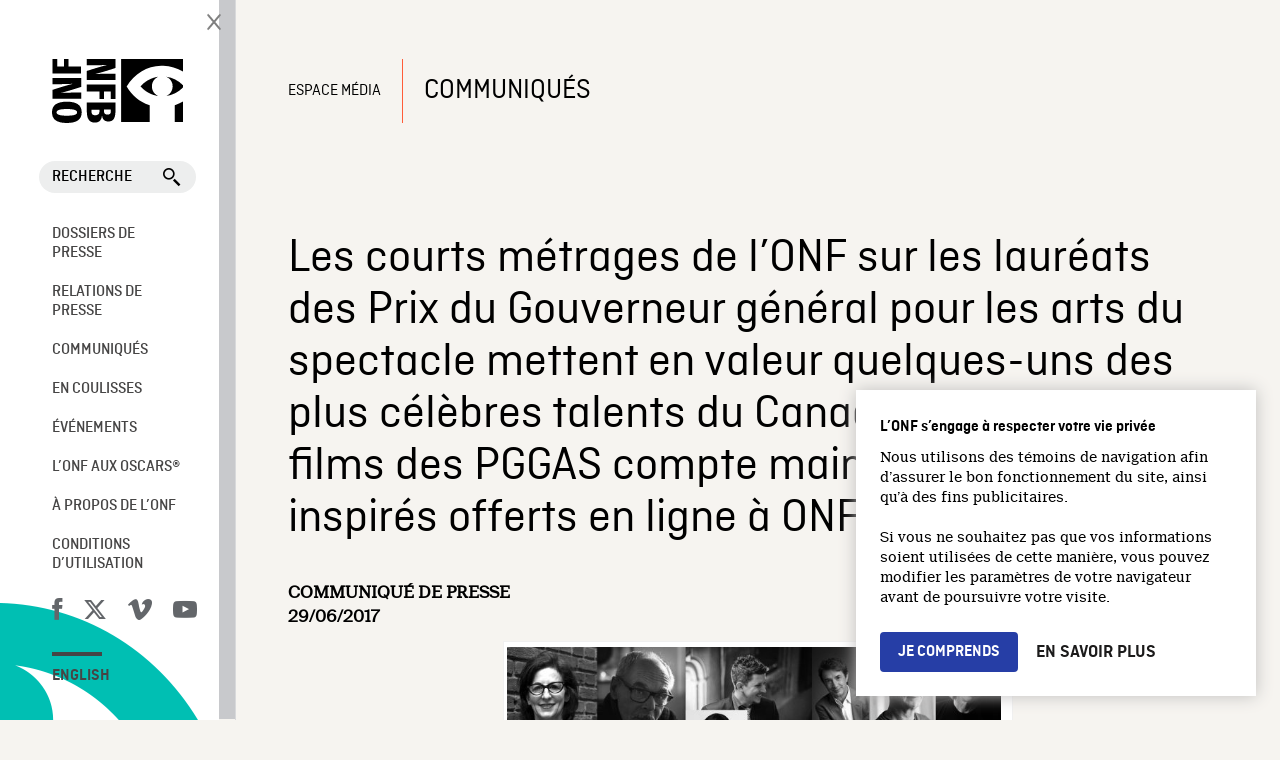

--- FILE ---
content_type: text/html; charset=UTF-8
request_url: https://espacemedia.onf.ca/comm/les-courts-metrages-de-lonf-sur-les-laureats-des-prix-du-gouverneur-general-pour-les-arts-du-spectacle-mettent-en-valeur-quelques-uns-des-plus-celebres-talents-du-canada-la-collection-de-fil/
body_size: 15905
content:
<!doctype html>
<html lang="fr-FR" class="no-js">
	<head>
		<meta charset="UTF-8">
		<title>Les courts métrages de l’ONF sur les lauréats des Prix du Gouverneur général pour les arts du spectacle mettent en valeur quelques-uns des plus célèbres talents du Canada. La collection de films des PGGAS compte maintenant 76 portraits inspirés offerts en ligne à ONF.ca. - Espace Média : Espace Média</title>

		<link href="//www.google-analytics.com" rel="dns-prefetch">
		
		<link rel="shortcut icon" type="image/ico" href="https://media1.onf.ca/medias/favicon.ico" />
		<link rel="apple-touch-icon" type="image/ico" href="https://media1.nfb.ca/medias/nfb_tube/uploaded_images/2014/apple-touch-icon.png" />
		<link rel="apple-touch-icon" type="image/ico" size="76x76" href="https://media1.nfb.ca/medias/nfb_tube/uploaded_images/2014/apple-touch-icon-76x76.png" />
		<link rel="apple-touch-icon" type="image/ico" size="120x120" href="https://media1.nfb.ca/medias/nfb_tube/uploaded_images/2014/apple-touch-icon-120X120.png" />
		<link rel="apple-touch-icon" type="image/ico" size="152x152" href="https://media1.nfb.ca/medias/nfb_tube/uploaded_images/2014/apple-touch-icon-152x152.png" />
		
		<link href='https://fonts.googleapis.com/css?family=Open+Sans:400,300,600,700' rel='stylesheet' type='text/css'>
		<link rel="stylesheet" href="https://maxcdn.bootstrapcdn.com/font-awesome/4.4.0/css/font-awesome.min.css">
		
		<link href="https://fonts.googleapis.com/icon?family=Material+Icons" rel="stylesheet">
		
	  
		<script src="https://espacemedia.onf.ca/wp-content/themes/th-media-fr/js/custom/public/layout/openOrCloseNav.js"></script> 
		
		
		

		

		
		

		<meta http-equiv="X-UA-Compatible" content="IE=edge,chrome=1">
		
		<meta name="viewport" content="width=device-width" />		
		<meta name="description" content="">
		

		    <script>
      window.dataLayer = window.dataLayer || [];
      window.dataLayer.push({
      'measurement_id' : 'G-9Q9NC5M0HQ'      });
    </script>
 
<!-- Google Tag Manager -->
    <script>
      (function(w,d,s,l,i){w[l]=w[l]||[];w[l].push({'gtm.start':
      new Date().getTime(),event:'gtm.js'});var f=d.getElementsByTagName(s)[0],
      j=d.createElement(s),dl=l!='dataLayer'?'&l='+l:'';j.async=true;j.src=
      'https://www.googletagmanager.com/gtm.js?id='+i+dl;f.parentNode.insertBefore(j,f);
      })(window,document,'script','dataLayer','GTM-KZB93BQ');
    </script>
    <!-- End Google Tag Manager -->
   
    <!-- Google Tag Manager -->
    <script>(function(w,d,s,l,i){w[l]=w[l]||[];w[l].push({'gtm.start':
    new Date().getTime(),event:'gtm.js'});var f=d.getElementsByTagName(s)[0],
    j=d.createElement(s),dl=l!='dataLayer'?'&l='+l:'';j.async=true;j.src=
    'https://www.googletagmanager.com/gtm.js?id='+i+dl;f.parentNode.insertBefore(j,f);
    })(window,document,'script','dataLayer','GTM-NLQ6TKD');
    </script>
    <!-- End Google Tag Manager -->
		
		

		<meta name='robots' content='index, follow, max-image-preview:large, max-snippet:-1, max-video-preview:-1' />
	<style>img:is([sizes="auto" i], [sizes^="auto," i]) { contain-intrinsic-size: 3000px 1500px }</style>
	
<!-- Google Tag Manager for WordPress by gtm4wp.com -->
<script data-cfasync="false" data-pagespeed-no-defer>
	var gtm4wp_datalayer_name = "dataLayer";
	var dataLayer = dataLayer || [];
</script>
<!-- End Google Tag Manager for WordPress by gtm4wp.com -->
	<!-- This site is optimized with the Yoast SEO plugin v26.3 - https://yoast.com/wordpress/plugins/seo/ -->
	<link rel="canonical" href="https://espacemedia.onf.ca/comm/les-courts-metrages-de-lonf-sur-les-laureats-des-prix-du-gouverneur-general-pour-les-arts-du-spectacle-mettent-en-valeur-quelques-uns-des-plus-celebres-talents-du-canada-la-collection-de-fil/" />
	<meta property="og:locale" content="fr_FR" />
	<meta property="og:type" content="article" />
	<meta property="og:title" content="Les courts métrages de l’ONF sur les lauréats des Prix du Gouverneur général pour les arts du spectacle mettent en valeur quelques-uns des plus célèbres talents du Canada. La collection de films des PGGAS compte maintenant 76 portraits inspirés offerts en ligne à ONF.ca. - Espace Média" />
	<meta property="og:description" content="Dès le 29 juin, ONF.ca présentera sept nouveaux courts métrages de l’Office national du film du Canada célébrant les réalisations de légendes canadiennes des arts de la scène alors que les lauréats de cette année seront honorés au Gala des Prix du Gouverneur général pour les arts du spectacle, à Ottawa." />
	<meta property="og:url" content="https://espacemedia.onf.ca/comm/les-courts-metrages-de-lonf-sur-les-laureats-des-prix-du-gouverneur-general-pour-les-arts-du-spectacle-mettent-en-valeur-quelques-uns-des-plus-celebres-talents-du-canada-la-collection-de-fil/" />
	<meta property="og:site_name" content="Espace Média" />
	<meta property="article:modified_time" content="2017-07-10T15:37:20+00:00" />
	<meta property="og:image" content="http://espacemedia.onf.ca/wp-content/uploads/Photo-NFB-Facebook-Page-Social-Media-NFB-700x312.jpg" />
	<meta name="twitter:card" content="summary_large_image" />
	<meta name="twitter:label1" content="Durée de lecture estimée" />
	<meta name="twitter:data1" content="4 minutes" />
	<script type="application/ld+json" class="yoast-schema-graph">{"@context":"https://schema.org","@graph":[{"@type":"WebPage","@id":"https://espacemedia.onf.ca/comm/les-courts-metrages-de-lonf-sur-les-laureats-des-prix-du-gouverneur-general-pour-les-arts-du-spectacle-mettent-en-valeur-quelques-uns-des-plus-celebres-talents-du-canada-la-collection-de-fil/","url":"https://espacemedia.onf.ca/comm/les-courts-metrages-de-lonf-sur-les-laureats-des-prix-du-gouverneur-general-pour-les-arts-du-spectacle-mettent-en-valeur-quelques-uns-des-plus-celebres-talents-du-canada-la-collection-de-fil/","name":"Les courts métrages de l’ONF sur les lauréats des Prix du Gouverneur général pour les arts du spectacle mettent en valeur quelques-uns des plus célèbres talents du Canada. La collection de films des PGGAS compte maintenant 76 portraits inspirés offerts en ligne à ONF.ca. - Espace Média","isPartOf":{"@id":"https://espacemedia.onf.ca/#website"},"primaryImageOfPage":{"@id":"https://espacemedia.onf.ca/comm/les-courts-metrages-de-lonf-sur-les-laureats-des-prix-du-gouverneur-general-pour-les-arts-du-spectacle-mettent-en-valeur-quelques-uns-des-plus-celebres-talents-du-canada-la-collection-de-fil/#primaryimage"},"image":{"@id":"https://espacemedia.onf.ca/comm/les-courts-metrages-de-lonf-sur-les-laureats-des-prix-du-gouverneur-general-pour-les-arts-du-spectacle-mettent-en-valeur-quelques-uns-des-plus-celebres-talents-du-canada-la-collection-de-fil/#primaryimage"},"thumbnailUrl":"http://espacemedia.onf.ca/wp-content/uploads/Photo-NFB-Facebook-Page-Social-Media-NFB-700x312.jpg","datePublished":"2017-06-29T15:16:44+00:00","dateModified":"2017-07-10T15:37:20+00:00","breadcrumb":{"@id":"https://espacemedia.onf.ca/comm/les-courts-metrages-de-lonf-sur-les-laureats-des-prix-du-gouverneur-general-pour-les-arts-du-spectacle-mettent-en-valeur-quelques-uns-des-plus-celebres-talents-du-canada-la-collection-de-fil/#breadcrumb"},"inLanguage":"fr-FR","potentialAction":[{"@type":"ReadAction","target":["https://espacemedia.onf.ca/comm/les-courts-metrages-de-lonf-sur-les-laureats-des-prix-du-gouverneur-general-pour-les-arts-du-spectacle-mettent-en-valeur-quelques-uns-des-plus-celebres-talents-du-canada-la-collection-de-fil/"]}]},{"@type":"ImageObject","inLanguage":"fr-FR","@id":"https://espacemedia.onf.ca/comm/les-courts-metrages-de-lonf-sur-les-laureats-des-prix-du-gouverneur-general-pour-les-arts-du-spectacle-mettent-en-valeur-quelques-uns-des-plus-celebres-talents-du-canada-la-collection-de-fil/#primaryimage","url":"https://espacemedia.onf.ca/wp-content/uploads/Photo-NFB-Facebook-Page-Social-Media-NFB.jpg","contentUrl":"https://espacemedia.onf.ca/wp-content/uploads/Photo-NFB-Facebook-Page-Social-Media-NFB.jpg","width":1168,"height":521},{"@type":"BreadcrumbList","@id":"https://espacemedia.onf.ca/comm/les-courts-metrages-de-lonf-sur-les-laureats-des-prix-du-gouverneur-general-pour-les-arts-du-spectacle-mettent-en-valeur-quelques-uns-des-plus-celebres-talents-du-canada-la-collection-de-fil/#breadcrumb","itemListElement":[{"@type":"ListItem","position":1,"name":"Home","item":"https://espacemedia.onf.ca/"},{"@type":"ListItem","position":2,"name":"Communiqués","item":"https://espacemedia.onf.ca/comm/"},{"@type":"ListItem","position":3,"name":"Les courts métrages de l’ONF sur les lauréats des Prix du Gouverneur général pour les arts du spectacle mettent en valeur quelques-uns des plus célèbres talents du Canada. La collection de films des PGGAS compte maintenant 76 portraits inspirés offerts en ligne à ONF.ca."}]},{"@type":"WebSite","@id":"https://espacemedia.onf.ca/#website","url":"https://espacemedia.onf.ca/","name":"Espace Média","description":"","publisher":{"@id":"https://espacemedia.onf.ca/#organization"},"potentialAction":[{"@type":"SearchAction","target":{"@type":"EntryPoint","urlTemplate":"https://espacemedia.onf.ca/?s={search_term_string}"},"query-input":{"@type":"PropertyValueSpecification","valueRequired":true,"valueName":"search_term_string"}}],"inLanguage":"fr-FR"},{"@type":"Organization","@id":"https://espacemedia.onf.ca/#organization","name":"Espace Média","url":"https://espacemedia.onf.ca/","logo":{"@type":"ImageObject","inLanguage":"fr-FR","@id":"https://espacemedia.onf.ca/#/schema/logo/image/","url":"https://espacemedia.onf.ca/wp-content/uploads/og-image.e23195125873.png","contentUrl":"https://espacemedia.onf.ca/wp-content/uploads/og-image.e23195125873.png","width":200,"height":200,"caption":"Espace Média"},"image":{"@id":"https://espacemedia.onf.ca/#/schema/logo/image/"}}]}</script>
	<!-- / Yoast SEO plugin. -->


<link rel='dns-prefetch' href='//code.jquery.com' />
<link rel='dns-prefetch' href='//fonts.googleapis.com' />
<script type="text/javascript">
/* <![CDATA[ */
window._wpemojiSettings = {"baseUrl":"https:\/\/s.w.org\/images\/core\/emoji\/16.0.1\/72x72\/","ext":".png","svgUrl":"https:\/\/s.w.org\/images\/core\/emoji\/16.0.1\/svg\/","svgExt":".svg","source":{"concatemoji":"https:\/\/espacemedia.onf.ca\/wp-includes\/js\/wp-emoji-release.min.js?ver=6.8.3"}};
/*! This file is auto-generated */
!function(s,n){var o,i,e;function c(e){try{var t={supportTests:e,timestamp:(new Date).valueOf()};sessionStorage.setItem(o,JSON.stringify(t))}catch(e){}}function p(e,t,n){e.clearRect(0,0,e.canvas.width,e.canvas.height),e.fillText(t,0,0);var t=new Uint32Array(e.getImageData(0,0,e.canvas.width,e.canvas.height).data),a=(e.clearRect(0,0,e.canvas.width,e.canvas.height),e.fillText(n,0,0),new Uint32Array(e.getImageData(0,0,e.canvas.width,e.canvas.height).data));return t.every(function(e,t){return e===a[t]})}function u(e,t){e.clearRect(0,0,e.canvas.width,e.canvas.height),e.fillText(t,0,0);for(var n=e.getImageData(16,16,1,1),a=0;a<n.data.length;a++)if(0!==n.data[a])return!1;return!0}function f(e,t,n,a){switch(t){case"flag":return n(e,"\ud83c\udff3\ufe0f\u200d\u26a7\ufe0f","\ud83c\udff3\ufe0f\u200b\u26a7\ufe0f")?!1:!n(e,"\ud83c\udde8\ud83c\uddf6","\ud83c\udde8\u200b\ud83c\uddf6")&&!n(e,"\ud83c\udff4\udb40\udc67\udb40\udc62\udb40\udc65\udb40\udc6e\udb40\udc67\udb40\udc7f","\ud83c\udff4\u200b\udb40\udc67\u200b\udb40\udc62\u200b\udb40\udc65\u200b\udb40\udc6e\u200b\udb40\udc67\u200b\udb40\udc7f");case"emoji":return!a(e,"\ud83e\udedf")}return!1}function g(e,t,n,a){var r="undefined"!=typeof WorkerGlobalScope&&self instanceof WorkerGlobalScope?new OffscreenCanvas(300,150):s.createElement("canvas"),o=r.getContext("2d",{willReadFrequently:!0}),i=(o.textBaseline="top",o.font="600 32px Arial",{});return e.forEach(function(e){i[e]=t(o,e,n,a)}),i}function t(e){var t=s.createElement("script");t.src=e,t.defer=!0,s.head.appendChild(t)}"undefined"!=typeof Promise&&(o="wpEmojiSettingsSupports",i=["flag","emoji"],n.supports={everything:!0,everythingExceptFlag:!0},e=new Promise(function(e){s.addEventListener("DOMContentLoaded",e,{once:!0})}),new Promise(function(t){var n=function(){try{var e=JSON.parse(sessionStorage.getItem(o));if("object"==typeof e&&"number"==typeof e.timestamp&&(new Date).valueOf()<e.timestamp+604800&&"object"==typeof e.supportTests)return e.supportTests}catch(e){}return null}();if(!n){if("undefined"!=typeof Worker&&"undefined"!=typeof OffscreenCanvas&&"undefined"!=typeof URL&&URL.createObjectURL&&"undefined"!=typeof Blob)try{var e="postMessage("+g.toString()+"("+[JSON.stringify(i),f.toString(),p.toString(),u.toString()].join(",")+"));",a=new Blob([e],{type:"text/javascript"}),r=new Worker(URL.createObjectURL(a),{name:"wpTestEmojiSupports"});return void(r.onmessage=function(e){c(n=e.data),r.terminate(),t(n)})}catch(e){}c(n=g(i,f,p,u))}t(n)}).then(function(e){for(var t in e)n.supports[t]=e[t],n.supports.everything=n.supports.everything&&n.supports[t],"flag"!==t&&(n.supports.everythingExceptFlag=n.supports.everythingExceptFlag&&n.supports[t]);n.supports.everythingExceptFlag=n.supports.everythingExceptFlag&&!n.supports.flag,n.DOMReady=!1,n.readyCallback=function(){n.DOMReady=!0}}).then(function(){return e}).then(function(){var e;n.supports.everything||(n.readyCallback(),(e=n.source||{}).concatemoji?t(e.concatemoji):e.wpemoji&&e.twemoji&&(t(e.twemoji),t(e.wpemoji)))}))}((window,document),window._wpemojiSettings);
/* ]]> */
</script>
<style id='wp-emoji-styles-inline-css' type='text/css'>

	img.wp-smiley, img.emoji {
		display: inline !important;
		border: none !important;
		box-shadow: none !important;
		height: 1em !important;
		width: 1em !important;
		margin: 0 0.07em !important;
		vertical-align: -0.1em !important;
		background: none !important;
		padding: 0 !important;
	}
</style>
<link rel='stylesheet' id='wp-block-library-css' href='https://espacemedia.onf.ca/wp-includes/css/dist/block-library/style.min.css?ver=6.8.3' media='all' />
<style id='classic-theme-styles-inline-css' type='text/css'>
/*! This file is auto-generated */
.wp-block-button__link{color:#fff;background-color:#32373c;border-radius:9999px;box-shadow:none;text-decoration:none;padding:calc(.667em + 2px) calc(1.333em + 2px);font-size:1.125em}.wp-block-file__button{background:#32373c;color:#fff;text-decoration:none}
</style>
<link rel='stylesheet' id='dashicons-css' href='https://espacemedia.onf.ca/wp-includes/css/dashicons.min.css?ver=6.8.3' media='all' />
<link rel='stylesheet' id='essgrid-blocks-editor-css-css' href='https://espacemedia.onf.ca/wp-content/plugins/essential-grid/admin/includes/builders/gutenberg/build/index.css?ver=1742233639' media='all' />
<style id='global-styles-inline-css' type='text/css'>
:root{--wp--preset--aspect-ratio--square: 1;--wp--preset--aspect-ratio--4-3: 4/3;--wp--preset--aspect-ratio--3-4: 3/4;--wp--preset--aspect-ratio--3-2: 3/2;--wp--preset--aspect-ratio--2-3: 2/3;--wp--preset--aspect-ratio--16-9: 16/9;--wp--preset--aspect-ratio--9-16: 9/16;--wp--preset--color--black: #000000;--wp--preset--color--cyan-bluish-gray: #abb8c3;--wp--preset--color--white: #ffffff;--wp--preset--color--pale-pink: #f78da7;--wp--preset--color--vivid-red: #cf2e2e;--wp--preset--color--luminous-vivid-orange: #ff6900;--wp--preset--color--luminous-vivid-amber: #fcb900;--wp--preset--color--light-green-cyan: #7bdcb5;--wp--preset--color--vivid-green-cyan: #00d084;--wp--preset--color--pale-cyan-blue: #8ed1fc;--wp--preset--color--vivid-cyan-blue: #0693e3;--wp--preset--color--vivid-purple: #9b51e0;--wp--preset--gradient--vivid-cyan-blue-to-vivid-purple: linear-gradient(135deg,rgba(6,147,227,1) 0%,rgb(155,81,224) 100%);--wp--preset--gradient--light-green-cyan-to-vivid-green-cyan: linear-gradient(135deg,rgb(122,220,180) 0%,rgb(0,208,130) 100%);--wp--preset--gradient--luminous-vivid-amber-to-luminous-vivid-orange: linear-gradient(135deg,rgba(252,185,0,1) 0%,rgba(255,105,0,1) 100%);--wp--preset--gradient--luminous-vivid-orange-to-vivid-red: linear-gradient(135deg,rgba(255,105,0,1) 0%,rgb(207,46,46) 100%);--wp--preset--gradient--very-light-gray-to-cyan-bluish-gray: linear-gradient(135deg,rgb(238,238,238) 0%,rgb(169,184,195) 100%);--wp--preset--gradient--cool-to-warm-spectrum: linear-gradient(135deg,rgb(74,234,220) 0%,rgb(151,120,209) 20%,rgb(207,42,186) 40%,rgb(238,44,130) 60%,rgb(251,105,98) 80%,rgb(254,248,76) 100%);--wp--preset--gradient--blush-light-purple: linear-gradient(135deg,rgb(255,206,236) 0%,rgb(152,150,240) 100%);--wp--preset--gradient--blush-bordeaux: linear-gradient(135deg,rgb(254,205,165) 0%,rgb(254,45,45) 50%,rgb(107,0,62) 100%);--wp--preset--gradient--luminous-dusk: linear-gradient(135deg,rgb(255,203,112) 0%,rgb(199,81,192) 50%,rgb(65,88,208) 100%);--wp--preset--gradient--pale-ocean: linear-gradient(135deg,rgb(255,245,203) 0%,rgb(182,227,212) 50%,rgb(51,167,181) 100%);--wp--preset--gradient--electric-grass: linear-gradient(135deg,rgb(202,248,128) 0%,rgb(113,206,126) 100%);--wp--preset--gradient--midnight: linear-gradient(135deg,rgb(2,3,129) 0%,rgb(40,116,252) 100%);--wp--preset--font-size--small: 13px;--wp--preset--font-size--medium: 20px;--wp--preset--font-size--large: 36px;--wp--preset--font-size--x-large: 42px;--wp--preset--spacing--20: 0.44rem;--wp--preset--spacing--30: 0.67rem;--wp--preset--spacing--40: 1rem;--wp--preset--spacing--50: 1.5rem;--wp--preset--spacing--60: 2.25rem;--wp--preset--spacing--70: 3.38rem;--wp--preset--spacing--80: 5.06rem;--wp--preset--shadow--natural: 6px 6px 9px rgba(0, 0, 0, 0.2);--wp--preset--shadow--deep: 12px 12px 50px rgba(0, 0, 0, 0.4);--wp--preset--shadow--sharp: 6px 6px 0px rgba(0, 0, 0, 0.2);--wp--preset--shadow--outlined: 6px 6px 0px -3px rgba(255, 255, 255, 1), 6px 6px rgba(0, 0, 0, 1);--wp--preset--shadow--crisp: 6px 6px 0px rgba(0, 0, 0, 1);}:where(.is-layout-flex){gap: 0.5em;}:where(.is-layout-grid){gap: 0.5em;}body .is-layout-flex{display: flex;}.is-layout-flex{flex-wrap: wrap;align-items: center;}.is-layout-flex > :is(*, div){margin: 0;}body .is-layout-grid{display: grid;}.is-layout-grid > :is(*, div){margin: 0;}:where(.wp-block-columns.is-layout-flex){gap: 2em;}:where(.wp-block-columns.is-layout-grid){gap: 2em;}:where(.wp-block-post-template.is-layout-flex){gap: 1.25em;}:where(.wp-block-post-template.is-layout-grid){gap: 1.25em;}.has-black-color{color: var(--wp--preset--color--black) !important;}.has-cyan-bluish-gray-color{color: var(--wp--preset--color--cyan-bluish-gray) !important;}.has-white-color{color: var(--wp--preset--color--white) !important;}.has-pale-pink-color{color: var(--wp--preset--color--pale-pink) !important;}.has-vivid-red-color{color: var(--wp--preset--color--vivid-red) !important;}.has-luminous-vivid-orange-color{color: var(--wp--preset--color--luminous-vivid-orange) !important;}.has-luminous-vivid-amber-color{color: var(--wp--preset--color--luminous-vivid-amber) !important;}.has-light-green-cyan-color{color: var(--wp--preset--color--light-green-cyan) !important;}.has-vivid-green-cyan-color{color: var(--wp--preset--color--vivid-green-cyan) !important;}.has-pale-cyan-blue-color{color: var(--wp--preset--color--pale-cyan-blue) !important;}.has-vivid-cyan-blue-color{color: var(--wp--preset--color--vivid-cyan-blue) !important;}.has-vivid-purple-color{color: var(--wp--preset--color--vivid-purple) !important;}.has-black-background-color{background-color: var(--wp--preset--color--black) !important;}.has-cyan-bluish-gray-background-color{background-color: var(--wp--preset--color--cyan-bluish-gray) !important;}.has-white-background-color{background-color: var(--wp--preset--color--white) !important;}.has-pale-pink-background-color{background-color: var(--wp--preset--color--pale-pink) !important;}.has-vivid-red-background-color{background-color: var(--wp--preset--color--vivid-red) !important;}.has-luminous-vivid-orange-background-color{background-color: var(--wp--preset--color--luminous-vivid-orange) !important;}.has-luminous-vivid-amber-background-color{background-color: var(--wp--preset--color--luminous-vivid-amber) !important;}.has-light-green-cyan-background-color{background-color: var(--wp--preset--color--light-green-cyan) !important;}.has-vivid-green-cyan-background-color{background-color: var(--wp--preset--color--vivid-green-cyan) !important;}.has-pale-cyan-blue-background-color{background-color: var(--wp--preset--color--pale-cyan-blue) !important;}.has-vivid-cyan-blue-background-color{background-color: var(--wp--preset--color--vivid-cyan-blue) !important;}.has-vivid-purple-background-color{background-color: var(--wp--preset--color--vivid-purple) !important;}.has-black-border-color{border-color: var(--wp--preset--color--black) !important;}.has-cyan-bluish-gray-border-color{border-color: var(--wp--preset--color--cyan-bluish-gray) !important;}.has-white-border-color{border-color: var(--wp--preset--color--white) !important;}.has-pale-pink-border-color{border-color: var(--wp--preset--color--pale-pink) !important;}.has-vivid-red-border-color{border-color: var(--wp--preset--color--vivid-red) !important;}.has-luminous-vivid-orange-border-color{border-color: var(--wp--preset--color--luminous-vivid-orange) !important;}.has-luminous-vivid-amber-border-color{border-color: var(--wp--preset--color--luminous-vivid-amber) !important;}.has-light-green-cyan-border-color{border-color: var(--wp--preset--color--light-green-cyan) !important;}.has-vivid-green-cyan-border-color{border-color: var(--wp--preset--color--vivid-green-cyan) !important;}.has-pale-cyan-blue-border-color{border-color: var(--wp--preset--color--pale-cyan-blue) !important;}.has-vivid-cyan-blue-border-color{border-color: var(--wp--preset--color--vivid-cyan-blue) !important;}.has-vivid-purple-border-color{border-color: var(--wp--preset--color--vivid-purple) !important;}.has-vivid-cyan-blue-to-vivid-purple-gradient-background{background: var(--wp--preset--gradient--vivid-cyan-blue-to-vivid-purple) !important;}.has-light-green-cyan-to-vivid-green-cyan-gradient-background{background: var(--wp--preset--gradient--light-green-cyan-to-vivid-green-cyan) !important;}.has-luminous-vivid-amber-to-luminous-vivid-orange-gradient-background{background: var(--wp--preset--gradient--luminous-vivid-amber-to-luminous-vivid-orange) !important;}.has-luminous-vivid-orange-to-vivid-red-gradient-background{background: var(--wp--preset--gradient--luminous-vivid-orange-to-vivid-red) !important;}.has-very-light-gray-to-cyan-bluish-gray-gradient-background{background: var(--wp--preset--gradient--very-light-gray-to-cyan-bluish-gray) !important;}.has-cool-to-warm-spectrum-gradient-background{background: var(--wp--preset--gradient--cool-to-warm-spectrum) !important;}.has-blush-light-purple-gradient-background{background: var(--wp--preset--gradient--blush-light-purple) !important;}.has-blush-bordeaux-gradient-background{background: var(--wp--preset--gradient--blush-bordeaux) !important;}.has-luminous-dusk-gradient-background{background: var(--wp--preset--gradient--luminous-dusk) !important;}.has-pale-ocean-gradient-background{background: var(--wp--preset--gradient--pale-ocean) !important;}.has-electric-grass-gradient-background{background: var(--wp--preset--gradient--electric-grass) !important;}.has-midnight-gradient-background{background: var(--wp--preset--gradient--midnight) !important;}.has-small-font-size{font-size: var(--wp--preset--font-size--small) !important;}.has-medium-font-size{font-size: var(--wp--preset--font-size--medium) !important;}.has-large-font-size{font-size: var(--wp--preset--font-size--large) !important;}.has-x-large-font-size{font-size: var(--wp--preset--font-size--x-large) !important;}
:where(.wp-block-post-template.is-layout-flex){gap: 1.25em;}:where(.wp-block-post-template.is-layout-grid){gap: 1.25em;}
:where(.wp-block-columns.is-layout-flex){gap: 2em;}:where(.wp-block-columns.is-layout-grid){gap: 2em;}
:root :where(.wp-block-pullquote){font-size: 1.5em;line-height: 1.6;}
</style>
<link rel='stylesheet' id='go-portfolio-magnific-popup-styles-css' href='https://espacemedia.onf.ca/wp-content/plugins/go_portfolio/assets/plugins/magnific-popup/magnific-popup.css?ver=1.6.1' media='all' />
<link rel='stylesheet' id='go-portfolio-styles-css' href='https://espacemedia.onf.ca/wp-content/plugins/go_portfolio/assets/css/go_portfolio_styles.css?ver=1.6.1' media='all' />
<link rel='stylesheet' id='html5blank-css' href='https://espacemedia.onf.ca/wp-content/themes/th-media-fr/style.css?v7&#038;ver=1.0' media='all' />
<link rel='stylesheet' id='uikit-css' href='https://espacemedia.onf.ca/wp-content/themes/th-media-fr/css/uikit.almost-flat.css?ver=2.21' media='all' />
<link rel='stylesheet' id='bootstrapcssonf-css' href='https://espacemedia.onf.ca/wp-content/themes/th-media-fr/bootstrap-nfb.css?v7&#038;ver=1.0' media='all' />
<link rel='stylesheet' id='maincss-css' href='https://espacemedia.onf.ca/wp-content/themes/th-media-fr/main.css?v7&#038;ver=1.0' media='all' />
<link rel='stylesheet' id='styleguide-css' href='https://espacemedia.onf.ca/wp-content/themes/th-media-fr/css/styleGuide.css?ver=1.0' media='all' />
<link rel='stylesheet' id='mymodal-css' href='https://espacemedia.onf.ca/wp-content/themes/th-media-fr/mymodal.css?ver=1.0' media='all' />
<link rel='stylesheet' id='searchwp-forms-css' href='https://espacemedia.onf.ca/wp-content/plugins/searchwp/assets/css/frontend/search-forms.min.css?ver=4.5.3' media='all' />
<link rel='stylesheet' id='tp-fontello-css' href='https://espacemedia.onf.ca/wp-content/plugins/essential-grid/public/assets/font/fontello/css/fontello.css?ver=3.1.9.4' media='all' />
<link rel='stylesheet' id='esg-plugin-settings-css' href='https://espacemedia.onf.ca/wp-content/plugins/essential-grid/public/assets/css/settings.css?ver=3.1.9.4' media='all' />
<link rel='stylesheet' id='tp-open-sans-css' href='https://fonts.googleapis.com/css?family=Open+Sans%3A300%2C400%2C600%2C700%2C800&#038;ver=1.1.6' media='all' />
<link rel='stylesheet' id='tp-raleway-css' href='https://fonts.googleapis.com/css?family=Raleway%3A100%2C200%2C300%2C400%2C500%2C600%2C700%2C800%2C900&#038;ver=1.1.6' media='all' />
<link rel='stylesheet' id='tp-droid-serif-css' href='https://fonts.googleapis.com/css?family=Droid+Serif%3A400%2C700&#038;ver=1.1.6' media='all' />
<script type="text/javascript" src="https://code.jquery.com/jquery-2.1.1.min.js?ver=2.1.1" id="jquery-js"></script>
<script type="text/javascript" src="https://espacemedia.onf.ca/wp-content/themes/th-media-fr/js/scripts.js?ver=1.0.0" id="html5blankscripts-js"></script>
<script type="text/javascript" src="https://espacemedia.onf.ca/wp-content/themes/th-media-fr/js/lib/uikit.js?ver=2.21.0" id="uikitjs-js"></script>
<script type="text/javascript" src="//espacemedia.onf.ca/wp-content/plugins/revslider/sr6/assets/js/rbtools.min.js?ver=6.7.29" async id="tp-tools-js"></script>
<script type="text/javascript" src="//espacemedia.onf.ca/wp-content/plugins/revslider/sr6/assets/js/rs6.min.js?ver=6.7.31" async id="revmin-js"></script>
<script type="text/javascript" src="https://espacemedia.onf.ca/wp-content/themes/th-media-fr/js/jszip.js?ver=3.7.0" id="jszip-js"></script>
<script type="text/javascript" src="https://espacemedia.onf.ca/wp-content/themes/th-media-fr/js/FileSaver.js?ver=2.0.0" id="FileSaver-js"></script>
<script type="text/javascript" src="https://espacemedia.onf.ca/wp-content/themes/th-media-fr/js/jszip-utils.js?ver=6.8.3" id="jszip-utils-js"></script>
<link rel="https://api.w.org/" href="https://espacemedia.onf.ca/wp-json/" /><link rel="alternate" title="oEmbed (JSON)" type="application/json+oembed" href="https://espacemedia.onf.ca/wp-json/oembed/1.0/embed?url=https%3A%2F%2Fespacemedia.onf.ca%2Fcomm%2Fles-courts-metrages-de-lonf-sur-les-laureats-des-prix-du-gouverneur-general-pour-les-arts-du-spectacle-mettent-en-valeur-quelques-uns-des-plus-celebres-talents-du-canada-la-collection-de-fil%2F" />
<link rel="alternate" title="oEmbed (XML)" type="text/xml+oembed" href="https://espacemedia.onf.ca/wp-json/oembed/1.0/embed?url=https%3A%2F%2Fespacemedia.onf.ca%2Fcomm%2Fles-courts-metrages-de-lonf-sur-les-laureats-des-prix-du-gouverneur-general-pour-les-arts-du-spectacle-mettent-en-valeur-quelques-uns-des-plus-celebres-talents-du-canada-la-collection-de-fil%2F&#038;format=xml" />

<!-- Google Tag Manager for WordPress by gtm4wp.com -->
<!-- GTM Container placement set to automatic -->
<script data-cfasync="false" data-pagespeed-no-defer type="text/javascript">
	var dataLayer_content = {"pagePostType":"comm","pagePostType2":"single-comm","pagePostAuthor":"Jimena Romero"};
	dataLayer.push( dataLayer_content );
</script>
<script data-cfasync="false" data-pagespeed-no-defer type="text/javascript">
(function(w,d,s,l,i){w[l]=w[l]||[];w[l].push({'gtm.start':
new Date().getTime(),event:'gtm.js'});var f=d.getElementsByTagName(s)[0],
j=d.createElement(s),dl=l!='dataLayer'?'&l='+l:'';j.async=true;j.src=
'//www.googletagmanager.com/gtm.js?id='+i+dl;f.parentNode.insertBefore(j,f);
})(window,document,'script','dataLayer','GTM-KZB93BQ');
</script>
<!-- End Google Tag Manager for WordPress by gtm4wp.com --><meta name="generator" content="Powered by Slider Revolution 6.7.31 - responsive, Mobile-Friendly Slider Plugin for WordPress with comfortable drag and drop interface." />
<script>function setREVStartSize(e){
			//window.requestAnimationFrame(function() {
				window.RSIW = window.RSIW===undefined ? window.innerWidth : window.RSIW;
				window.RSIH = window.RSIH===undefined ? window.innerHeight : window.RSIH;
				try {
					var pw = document.getElementById(e.c).parentNode.offsetWidth,
						newh;
					pw = pw===0 || isNaN(pw) || (e.l=="fullwidth" || e.layout=="fullwidth") ? window.RSIW : pw;
					e.tabw = e.tabw===undefined ? 0 : parseInt(e.tabw);
					e.thumbw = e.thumbw===undefined ? 0 : parseInt(e.thumbw);
					e.tabh = e.tabh===undefined ? 0 : parseInt(e.tabh);
					e.thumbh = e.thumbh===undefined ? 0 : parseInt(e.thumbh);
					e.tabhide = e.tabhide===undefined ? 0 : parseInt(e.tabhide);
					e.thumbhide = e.thumbhide===undefined ? 0 : parseInt(e.thumbhide);
					e.mh = e.mh===undefined || e.mh=="" || e.mh==="auto" ? 0 : parseInt(e.mh,0);
					if(e.layout==="fullscreen" || e.l==="fullscreen")
						newh = Math.max(e.mh,window.RSIH);
					else{
						e.gw = Array.isArray(e.gw) ? e.gw : [e.gw];
						for (var i in e.rl) if (e.gw[i]===undefined || e.gw[i]===0) e.gw[i] = e.gw[i-1];
						e.gh = e.el===undefined || e.el==="" || (Array.isArray(e.el) && e.el.length==0)? e.gh : e.el;
						e.gh = Array.isArray(e.gh) ? e.gh : [e.gh];
						for (var i in e.rl) if (e.gh[i]===undefined || e.gh[i]===0) e.gh[i] = e.gh[i-1];
											
						var nl = new Array(e.rl.length),
							ix = 0,
							sl;
						e.tabw = e.tabhide>=pw ? 0 : e.tabw;
						e.thumbw = e.thumbhide>=pw ? 0 : e.thumbw;
						e.tabh = e.tabhide>=pw ? 0 : e.tabh;
						e.thumbh = e.thumbhide>=pw ? 0 : e.thumbh;
						for (var i in e.rl) nl[i] = e.rl[i]<window.RSIW ? 0 : e.rl[i];
						sl = nl[0];
						for (var i in nl) if (sl>nl[i] && nl[i]>0) { sl = nl[i]; ix=i;}
						var m = pw>(e.gw[ix]+e.tabw+e.thumbw) ? 1 : (pw-(e.tabw+e.thumbw)) / (e.gw[ix]);
						newh =  (e.gh[ix] * m) + (e.tabh + e.thumbh);
					}
					var el = document.getElementById(e.c);
					if (el!==null && el) el.style.height = newh+"px";
					el = document.getElementById(e.c+"_wrapper");
					if (el!==null && el) {
						el.style.height = newh+"px";
						el.style.display = "block";
					}
				} catch(e){
					console.log("Failure at Presize of Slider:" + e)
				}
			//});
		  };</script>
		<style type="text/css" id="wp-custom-css">
			.child-laurels{display: inline-block;}




.icon-blogue::before{width: 30px; display: inline-block}


@media (min-width: 768px){
.icon-blogue::before {
width: 18px;
display: inline-block
}
	}


.wrapper_content_singlecomm ol,
.wrapper_content_singlecomm ul ol {
    list-style-type: decimal; /* Use decimal for numbered lists */
    list-style-position: inside;
    margin-left: 15px;
}


		</style>
				
		
		
		

		

		
		
		
	
	</head>
		
		<body class="wp-singular comm-template-default single single-comm postid-5769 wp-theme-th-media-fr les-courts-metrages-de-lonf-sur-les-laureats-des-prix-du-gouverneur-general-pour-les-arts-du-spectacle-mettent-en-valeur-quelques-uns-des-plus-celebres-talents-du-canada-la-collection-de-fil" id="film_riche_onf_page" class="film-page">
			
			
			
<dialog id="cookies-banner" class="nfb-dialog hide" open>
  <div class="nfb-font__body--sm--serif">
	<span class="nfb-font__title--md">L’ONF s’engage à respecter votre vie privée</span>
	<p class="nfb-font__body--md--serif">
	  Nous utilisons des témoins de navigation afin d’assurer le bon fonctionnement du site, ainsi qu’à des fins publicitaires.<br><br>Si vous ne souhaitez pas que vos informations soient utilisées de cette manière, vous pouvez modifier les paramètres de votre navigateur avant de poursuivre votre visite.
	</p>
  </div>
  <div class="nfb-dialog__button-container">
	<button class="nfb-button nfb-button--blue--filled" data-js-el="close-btn">Je comprends</button>
	<a class="nfb-button nfb-button--discreet" href="https://aide.onf.ca/temoins/" target="_blank">En savoir plus</a>
  </div>
</dialog>
			
			
			<script src="https://espacemedia.onf.ca/wp-content/themes/th-media-fr/js/vendor/jquery/modernizr-8.2.3.js"></script>
			
			
			
			
		
		



	<div id="l-generalContainer" class="">
			
			
		<nav id="l-leftNav-collapsed">
			<a href="#" class="toggle-nav-visibility l-toggleItem ">
				<span class="menuHam">
			</span></a>
			<a href="https://espacemedia.onf.ca" class="l-logoOnf hidden-xs hidden-sm vert"><img src="https://espacemedia.onf.ca/wp-content/themes/th-media-fr/img/ONF_Logo_ver_noir_sm-d.svg" alt="NFB - ONF"  />
			</a>
			<a href="https://espacemedia.onf.ca" class="l-logoOnf visible-xs visible-sm horz"><img src="https://espacemedia.onf.ca/wp-content/themes/th-media-fr/img/ONF_Logo_hor_noir_sm-b.svg" alt="NFB - ONF">
			</a>
			<a href="https://espacemedia.onf.ca/recherche" class="l-searchItem icon-loupe"></a>
		</nav>


		<nav id="l-leftNav">
			
			<script>
				openOrCloseNav.init();
			</script>
			
			<a href="#" class="toggle-nav-visibility l-toggleItem hidden-xs hidden-sm is-close">
				<span class="menuHam">
			</span>
			</a>


			<div>
				<a href="https://espacemedia.onf.ca" class="l-logoOnf hidden-xs hidden-sm"><img src="https://espacemedia.onf.ca/wp-content/themes/th-media-fr/img/ONF_Logo_hor_noir_sm-b.svg" alt="NFB - ONF">
				</a>
				<ul>
					<li class="hidden-xs hidden-sm">
						<a href="https://espacemedia.onf.ca/recherche"  class="searchIcon">Recherche <div class="icon-loupe"></div></a>
					</li>
					<li><a data-gtm-event="nfb_menu" data-gtm-nfb_detail="sidebar" href="https://espacemedia.onf.ca/epks/">Dossiers de presse</a></li>
					<li><a data-gtm-event="nfb_menu" data-gtm-nfb_detail="sidebar" href="https://espacemedia.onf.ca/relations-de-presse/">Relations de presse</a></li>
					<li><a data-gtm-event="nfb_menu" data-gtm-nfb_detail="sidebar" href="https://espacemedia.onf.ca/communiques/">Communiqués</a></li>
					<li><a data-gtm-event="nfb_menu" data-gtm-nfb_detail="sidebar" href="https://espacemedia.onf.ca/encoulisses/">En coulisses</a></li>
					<li><a data-gtm-event="nfb_menu" data-gtm-nfb_detail="sidebar" href="https://evenements.onf.ca/" target="_blank">Événements</a></li>
					<li><a data-gtm-event="nfb_menu" data-gtm-nfb_detail="sidebar" href="https://espacemedia.onf.ca/oscars/">L’ONF AUX OSCARS®</a></li>
					<li><a data-gtm-event="nfb_menu" data-gtm-nfb_detail="sidebar" href="https://espacemedia.onf.ca#a-propos">À propos de l’ONF</a></li>
					
					
					
					<div class="terms">
<a data-uk-toggle="{target:'#terms-info'}">CONDITIONS D’UTILISATION</a><br>
<div id="terms-info" class="uk-hidden terms-text">Ce site contient du matériel promotionnel pour les productions de l’ONF qui est destiné à n’être utilisé que par les représentants des médias autorisés. Ce matériel peut être employé uniquement à des fins de publicité, de promotion, de compte rendu et à d’autres fins journalistiques. Toute autre utilisation, y compris dans un but commercial, est strictement interdite. Tout le contenu du site appartient à l’ONF, à ses concédants de licence ou à la personne reconnue comme étant le fournisseur du contenu, et il est fourni « en l’état » et «&nbsp;selon la disponibilité ». L’ONF ne formule aucune déclaration ni garantie quant au contenu.</div>
</div>
					
					
					
					<ul id="socialNav">
			  <li><a data-gtm-event="nfb_menu" data-gtm-nfb_detail="sidebar" href="http://www.facebook.com/onf.ca" target="_blank" title="Facebook"><i class="icon icon-facebook"></i></a></li>
			  <li><a data-gtm-event="nfb_menu" data-gtm-nfb_detail="sidebar" href="https://www.twitter.com/onf/" target="_blank" title="Twitter"><i class="icon icon-x"></i></a></li>
			  <li><a data-gtm-event="nfb_menu" data-gtm-nfb_detail="sidebar" href="https://vimeo.com/thenfb" target="_blank" title="Vimeo"><i class="icon icon-vimeo"></i></a></li>
			  <li><a data-gtm-event="nfb_menu" data-gtm-nfb_detail="sidebar" href="https://www.youtube.com/onf" target="_blank" title="YouTube"><i class="icon icon-youtube1"></i></a></li>
			</ul>
			
		
				</ul>
				
				

				<br>
				<ul id="languageSwitch" class="list-unstyled">
					  
					  <li>
						  
						<a class="myciutadella-semibold" id="language-switch" href="https://mediaspace.nfb.ca" lang="en">English</a>  
						  
					  </li>
					</ul>
				


				



			</div>
		</nav>			    
				
<div id="l-rightContentSide">
	
<!-- 	<div class="lang-btn hidden-xs"><a href="#" class="btn btn-link">English</a></div> -->

		  
		  
		  


<div id="l-mainPageContent">

	<main role="main">
		
	<div class="l-bigContainer">
				<div class="l-contentContainer">
				
	<div class="l-largeur90p">
		<div class="m-breadcrump-bar l-equal">
			<ol class="rowEqual">
				<li><h2>Espace média</h2></li>
				<li>
					<h1>Communiqués</h1>
				</li>
			</ol>
		</div>
	</div>
				
		
	<section class="l-largeur90p">

	
		<!-- article -->
		<article id="post-5769" class="post-5769 comm type-comm status-publish hentry">

<h1>Les courts métrages de l’ONF sur les lauréats des Prix du Gouverneur général pour les arts du spectacle mettent en valeur quelques-uns des plus célèbres talents du Canada. La collection de films des PGGAS compte maintenant 76 portraits inspirés offerts en ligne à ONF.ca.</h1>	
	

<p class="date_comm">
<strong>COMMUNIQUÉ DE PRESSE<br>	
29/06/2017</strong></p>
        
        
<div class="wrapper_content_singlecomm">        	
<div id="attachment_5770" style="width: 510px" class="wp-caption aligncenter"><img fetchpriority="high" decoding="async" aria-describedby="caption-attachment-5770" class="wp-image-5770 " src="http://espacemedia.onf.ca/wp-content/uploads/Photo-NFB-Facebook-Page-Social-Media-NFB-700x312.jpg" alt="" width="500" height="223" srcset="https://espacemedia.onf.ca/wp-content/uploads/Photo-NFB-Facebook-Page-Social-Media-NFB-700x312.jpg 700w, https://espacemedia.onf.ca/wp-content/uploads/Photo-NFB-Facebook-Page-Social-Media-NFB-250x112.jpg 250w, https://espacemedia.onf.ca/wp-content/uploads/Photo-NFB-Facebook-Page-Social-Media-NFB-120x54.jpg 120w, https://espacemedia.onf.ca/wp-content/uploads/Photo-NFB-Facebook-Page-Social-Media-NFB.jpg 1168w" sizes="(max-width: 500px) 100vw, 500px" /><p id="caption-attachment-5770" class="wp-caption-text">(Photos des lauréats 2017 tirées du site des PGGAS. Photos des cinéastes fournies par l’ONF.)</p></div>
<p>Le 29 juin 2017 – Montréal – Office national du film du Canada (ONF)</p>
<p>Dès le 29 juin, <a href="https://www.onf.ca/?utm_campaign=comms-fr&amp;utm_medium=pressrelease&amp;utm_source=newsletter&amp;utm_content=homepage"><b>ONF.ca</b></a> présentera <a href="https://www.facebook.com/nfb.ca/videos/10154954465733952/">sept nouveaux courts métrages</a> de l’Office national du film du Canada célébrant les réalisations de légendes canadiennes des arts de la scène alors que les <a href="http://ggpaa.ca/award-recipients.aspx?lang=fr-CA">lauréats de cette année</a> seront honorés au <a href="http://ggpaa.ca/home.aspx">Gala des Prix du Gouverneur général pour les arts du spectacle</a>, à Ottawa.</p>
<p>Depuis 2008, l’ONF fait appel à de brillants artistes canadiens pour réaliser des œuvres qui traduisent une collaboration profonde entre chaque cinéaste, son concept de création et son éminent sujet, et constituent un hommage durable à l’excellence créatrice du Canada.</p>
<p>Jusqu’à maintenant, l’ONF a produit 76 films dans le cadre de son partenariat avec les Prix du Gouverneur général pour les arts du spectacle. Portraits originaux d’artistes talentueux et de bienfaiteurs passionnés, ces courts métrages inspirés sont offerts gratuitement sur ONF.ca.</p>
<p><b>Films</b></p>
<p>Michael Bublé révèle la source de son audace artistique dans le captivant court métrage <a href="https://www.onf.ca/film/audacieux/?utm_campaign=comms-fr&amp;utm_medium=pressrelease&amp;utm_source=newsletter&amp;utm_content=audacieux"><b><i>Audacieux</i></b></a><b><i> </i></b>de la documentariste montréalaise Janice Zolf. À cinq ans, Michael Bublé sait déjà qu’il est promis à un avenir dans la musique. Tandis que d’autres font de la pop, il charme les auditoires avec des classiques qu’il interprète à sa manière et devient un artiste indépendant en avance sur son temps. Appuyé par une famille aimante qui a toujours cru en lui, Bublé demeure un rebelle. Cet inimitable artiste canadien adulé partout dans le monde a vendu 50 millions d’albums et continue d’étonner.</p>
<p>C’est une légende, un génie de l’humour et un trésor national… mais<b><i> </i></b><a href="https://www.onf.ca/film/qui_est_le_vrai_martin_short/?utm_campaign=comms-fr&amp;utm_medium=pressrelease&amp;utm_source=newsletter&amp;utm_content=martinshort"><b><i>Qui est le vrai Martin Short ?</i></b></a> Ce film de la réalisatrice de séries humoristiques Aleysa Young, de Toronto,<i> </i>puise directement à la source pour tenter de comprendre qui est la personne qui se cache derrière le personnage. Il explore comment Short a trouvé l’inspiration pour certains de ses rôles favoris et dévoile la profondeur de son talent pour l’observation, l’assimilation et la création de personnages singuliers.</p>
<p>Dans<b> </b><a href="https://www.onf.ca/film/michael_j_fox/?utm_campaign=comms-fr&amp;utm_medium=pressrelease&amp;utm_source=newsletter&amp;utm_content=michaeljfox"><b><i>Michael J. Fox</i></b></a>, le réalisateur vancouvérois John Bolton explore la passion qu’a éprouvée Michael J. Fox pour son art tout au long de son illustre carrière. Dans une entrevue franche et sympathique, l’acteur parle de ses personnages préférés et du processus qui consiste à leur donner vie, révélant au passage ce qui le nourrit en tant qu’interprète, auteur et icône de la culture populaire.</p>
<p>Dans <a href="https://www.onf.ca/film/salutations_teskennongweronne_yves_sioui_durand/?utm_campaign=comms-fr&amp;utm_medium=pressrelease&amp;utm_source=newsletter&amp;utm_content=carlosferrand"><b><i>Te&rsquo;skennongweronne</i></b></a><b><i>, </i></b>que signe le cinéaste montréalais Carlos Ferrand, le dramaturge autochtone Yves Sioui Durand rencontre les masques créés pour ses pièces de théâtre depuis plus de trente ans. Ces visages, habités par l’esprit des anciens, imprègnent les interprètes qui tour à tour font revivre la mémoire des premiers peuples des Amériques.</p>
<p>Née à Calgary, élevée à Vancouver et établie à Montréal, la scénariste et réalisatrice anglophone Tara Johns rend hommage à Jean Beaudin avec son film <a href="https://www.onf.ca/film/pour_lamour_du_combat_jean_beaudin/?utm_campaign=comms-fr&amp;utm_medium=pressrelease&amp;utm_source=newsletter&amp;utm_content=amourcombat"><b><i>Pour l’amour du combat</i></b></a><b><i>.</i></b><b> </b>Le<b> </b>célèbre réalisateur québécois<b> </b>se confie sur sa vie et sa passion pour le cinéma alors qu’il combat un adversaire invisible sur un ring de boxe. Dans un coin, Marcel Sabourin, fidèle ami et acteur important de sa filmographie, lui prodigue des conseils et nous rappelle les grands moments de sa carrière.</p>
<p>Dans <a href="https://www.onf.ca/film/urgence_de_dire/?utm_campaign=comms-fr&amp;utm_medium=pressrelease&amp;utm_source=newsletter&amp;utm_content=urgencedire"><b><i>L’urgence de dire</i></b></a>, l’auteur, concepteur, scénographe, metteur en scène et réalisateur, Claude Guilmain trace le portrait de la metteuse en scène et directrice artistique Brigitte Haentjens qui nous parle de ce qui l’inspire dans son travail de création théâtrale. Reconnue pour une prise de parole forte et des propositions artistiques non conventionnelles, Haentjens laisse une empreinte indélébile<i>.</i></p>
<p>Le soutien indéfectible apporté aux arts par William H. Loewen a donné naissance à un éventail d’œuvres imaginatives au Manitoba et dans l’ensemble du pays. Épaulé par une équipe de création entièrement manitobaine, le réalisateur Mike Maryniuk inscrit le documentaire dans une animation expérimentale et une trame musicale unique pour comprendre ce que signifient nourrir la créativité et la voir grandir dans son film<i> </i><a href="https://www.onf.ca/film/bill_loewen_nuit_musicale_sur_la_prairie/?utm_campaign=comms-fr&amp;utm_medium=pressrelease&amp;utm_source=newsletter&amp;utm_content=nuitprairie"><b><i>Bill Loewen : Nuit musicale sur la prairie</i></b></a><b><i>.</i></b><i></i></p>
<p>Partenaire des PGGAS depuis 2008, l’ONF produit cette collection de films en collaboration avec le <a href="https://nac-cna.ca/fr/">Centre national des Arts</a> et la Fondation des Prix du Gouverneur général pour les arts du spectacle.</p>
<p style="text-align: center;">–30–</p>
<p><strong>Produits connexes</strong></p>
<p>Dossiers de presse électroniques | Images: <a href="https://www.dropbox.com/sh/aezx6kswpswu5pk/AADUIQIy8IegNgtKmOl2A5qfa?dl=0">PGGAS2017</a></p>
<p><a href="https://www.facebook.com/nfb.ca/videos/10154954465733952/">Bande-annonce des courts métrages ONF</a></p>
<p><strong>Liens connexes</strong></p>
<p><a href="http://ggpaa.ca/award-recipients.aspx?lang=fr-CA">Lauréats 2017</a><br />
<a href="http://ggpaa.ca/home.aspx">Gala des Prix du Gouverneur général pour les arts du spectacle</a><br />
<a href="https://nac-cna.ca/fr/">Centre national des Arts</a></p>
</div>



 	
<!--  Relationnistes  -->





<h2>Relations avec les médias</h2>
    <ul>
                    <li class="myboilers">
            <p>Nadine Viau<br />
Attachée de presse &#8211; Montréal<br />
C. : 514-458-9745<br />
<a href="mailto:n.viau@onf.ca">n.viau@onf.ca</a></p>
        </li>
                    <li class="myboilers">
            <p>Lily Robert<br />
Directrice, Communications et Affaires publiques, ONF<br />
C. : 514-296-8261<br />
<a href="mailto:l.robert@onf.ca">l.robert@onf.ca</a></p>
        </li>
        </ul>
    




<!--  boiler  -->

	       
    <ul>
                    <li class="myboilers">
            <h2 style="text-align: justify;">L’ONF en bref</h2>
<p>Depuis plus de 80 ans, l’Office national du film du Canada (ONF) produit, distribue et conserve ces histoires, qui forment aujourd’hui un vaste patrimoine audiovisuel représentant les Canadiens et Canadiennes.</p>
<p>Pour raconter ces histoires, l’ONF collabore avec des cinéastes de partout au pays, de toutes les générations et de tous les horizons. Il mobilise leur force créative afin de créer du contenu pertinent et toujours plus audacieux qui rejoint un public curieux, engagé et diversifié. L’ONF travaille également avec les spécialistes de l’industrie pour favoriser l’innovation dans toutes les sphères du récit, du format aux modes de diffusion.</p>
<p>Chaque année, une cinquantaine de films d’animation et de documentaires percutants s’ajoutent à sa vaste collection de plus de 14 000 titres, dont la moitié sont accessibles gratuitement sur <a href="https://www.onf.ca/">onf.ca</a>.</p>
<p>Par sa mission, son statut et ses productions, l’ONF nourrit l’identité culturelle canadienne et façonne aujourd’hui le Canada de demain.</p>
        </li>
        </ul>
    	
	   
<!-- end boiler  -->    





		</article>
		<!-- /article -->

	
	

	</section>
	
	</div> <!-- l-contentContainer -->
	</div>  <!-- l-bigContainer -->
	
	</main>
	
</div><!-- l-mainPageContent -->



<footer id="l-footerLayout" class="">
	<div class="l-bigContainer">
	  <div class="l-contentContainer">
		<div class="l-largeur90p ">
		  <div class="row">
			
			  <div id="footerGetStarted" class="col-sm-4 col-lg-3">
				<h4>Commencez</h4>
				<a data-gtm-event="nfb_menu" data-gtm-nfb_detail="footer" href="https://www.onf.ca/infolettres">Abonnez-vous à nos infolettres</a>
				
				<a data-gtm-event="nfb_menu" data-gtm-nfb_detail="footer" href="https://www.onf.ca/membre/enregistrement/">Créez votre compte gratuit</a>
				
				<a data-gtm-event="nfb_menu" data-gtm-nfb_detail="footer" href="https://www.onf.ca/apps/">L'ONF sur mobile et télé</a>
				<a data-gtm-event="nfb_menu" data-gtm-nfb_detail="footer" href="https://evenements.onf.ca">Événements ONF près de chez vous</a>
			  </div>
			  <div id="footerGetHelp" class="col-sm-4 col-lg-3">
				<h4>Ressources</h4>
				<a data-gtm-event="nfb_menu" data-gtm-nfb_detail="footer" href="http://aide.onf.ca/">Centre d'aide</a>
				<a data-gtm-event="nfb_menu" data-gtm-nfb_detail="footer" href="http://aide.onf.ca/contactez-nous/">Contactez-nous</a>
				<a data-gtm-event="nfb_menu" data-gtm-nfb_detail="footer" href="https://production.nfbonf.ca/fr/">Créer avec l’ONF</a>
				<a data-gtm-event="nfb_menu" data-gtm-nfb_detail="footer" href="https://evenements.onf.ca/organiser-projection-publique/">Organiser une projection publique</a>
				<a data-gtm-event="nfb_menu" data-gtm-nfb_detail="footer" href="https://www.onf.ca/boutique-numerique/">Boutique ONF</a>
			  </div>
			  <div id="footerMore" class="col-sm-4 col-lg-3">
				<h4>Plus</h4>
				<a data-gtm-event="nfb_menu" data-gtm-nfb_detail="footer" href="http://blogue.onf.ca/">Blogue ONF</a>
				<a data-gtm-event="nfb_menu" data-gtm-nfb_detail="footer" href="https://production.nfbonf.ca/fr/">Production ONF</a>
				<a data-gtm-event="nfb_menu" data-gtm-nfb_detail="footer" href="https://www.onf.ca/distribution/">Distribution ONF</a>
				<a data-gtm-event="nfb_menu" data-gtm-nfb_detail="footer" href="https://www.onf.ca/education/">Éducation ONF</a>
				<a data-gtm-event="nfb_menu" data-gtm-nfb_detail="footer" href="https://archives.onf.ca/">Archives ONF</a>
				<a data-gtm-event="nfb_menu" data-gtm-nfb_detail="footer" href="https://www.onf.ca">ONF.ca</a>
				
				
				
			  </div>
			  <div id="footerConnect" class="social col-sm-12 col-lg-3">
				<h4>Suivez-nous</h4>
				<a data-gtm-event="nfb_menu" data-gtm-nfb_detail="footer" href="https://www.facebook.com/onf.ca" target="_blank" class="social_network_link"><i class="icon icon-facebook"></i><span>Facebook</span> </a>
				<a data-gtm-event="nfb_menu" data-gtm-nfb_detail="footer" href="https://www.twitter.com/onf/" target="_blank" class="social_network_link"><i class="icon icon-x"></i><span>Twitter</span> </a>
				<a data-gtm-event="nfb_menu" data-gtm-nfb_detail="footer" href="https://vimeo.com/lonf" target="_blank" class="social_network_link"><i class="icon icon-vimeo"></i><span>Vimeo</span> </a>
				<a data-gtm-event="nfb_menu" data-gtm-nfb_detail="footer" href="https://www.youtube.com/onf" target="_blank" class="social_network_link"><i class="icon icon-youtube1"></i><span>YouTube</span> </a>
				<a data-gtm-event="nfb_menu" data-gtm-nfb_detail="footer" href="https://www.instagram.com/onf_nfb/" target="_blank" class="social_network_link"><i class="icon icon-instagram"></i><span>Instagram</span> </a>
			  </div>
			
			<div class="creditsSecondaryLinks col-sm-12">
			  <div>
				<a data-gtm-event="nfb_menu" data-gtm-nfb_detail="footer" href="http://www.canada.ca/fr/index.html" target="_blank" id="canadaLogo" title="Canada"><img src="https://dkyhanv6paotz.cloudfront.net/onfca-prod/norman/static/brand/img/layout/icon/canada.ba4de6a48db0.svg" alt="Canada"></a>
				&copy; 2026 Office national du film du Canada
				<span class="sep">|</span>
				<a data-gtm-event="nfb_menu" data-gtm-nfb_detail="footer" href="https://www.canada.ca/fr/office-national-film.html">Site institutionnel</a>
				<span class="sep">|</span>
				  
				  <a data-gtm-event="nfb_menu" data-gtm-nfb_detail="footer" href="https://aide.onf.ca/accessibilite/">Accessibilité</a>
				<span class="sep">|</span>
				  
				<a data-gtm-event="nfb_menu" data-gtm-nfb_detail="footer" href="https://aide.onf.ca/avis-importants/">Termes et conditions</a>
				<span class="sep">|</span>
				<a data-gtm-event="nfb_menu" data-gtm-nfb_detail="footer" href="https://aide.onf.ca/protection/">Politique de confidentialité</a>
				<span class="sep">|</span>
				<a data-gtm-event="nfb_menu" data-gtm-nfb_detail="footer" href="https://emplois.onf.ca">Emplois</a>
				
			  </div>
			</div>
			
			
		  </div>
		</div>
	  </div>
	</div>
  </footer>

</div> <!-- l-rightContentSide-->
</div> <!-- l-generalContainer -->











		<script>
			window.RS_MODULES = window.RS_MODULES || {};
			window.RS_MODULES.modules = window.RS_MODULES.modules || {};
			window.RS_MODULES.waiting = window.RS_MODULES.waiting || [];
			window.RS_MODULES.defered = false;
			window.RS_MODULES.moduleWaiting = window.RS_MODULES.moduleWaiting || {};
			window.RS_MODULES.type = 'compiled';
		</script>
		<script type="speculationrules">
{"prefetch":[{"source":"document","where":{"and":[{"href_matches":"\/*"},{"not":{"href_matches":["\/wp-*.php","\/wp-admin\/*","\/wp-content\/uploads\/*","\/wp-content\/*","\/wp-content\/plugins\/*","\/wp-content\/themes\/th-media-fr\/*","\/*\\?(.+)"]}},{"not":{"selector_matches":"a[rel~=\"nofollow\"]"}},{"not":{"selector_matches":".no-prefetch, .no-prefetch a"}}]},"eagerness":"conservative"}]}
</script>
<script>var ajaxRevslider;function rsCustomAjaxContentLoadingFunction(){ajaxRevslider=function(obj){var content='',data={action:'revslider_ajax_call_front',client_action:'get_slider_html',token:'d70c26cd7a',type:obj.type,id:obj.id,aspectratio:obj.aspectratio};jQuery.ajax({type:'post',url:'https://espacemedia.onf.ca/wp-admin/admin-ajax.php',dataType:'json',data:data,async:false,success:function(ret,textStatus,XMLHttpRequest){if(ret.success==true)content=ret.data;},error:function(e){console.log(e);}});return content;};var ajaxRemoveRevslider=function(obj){return jQuery(obj.selector+' .rev_slider').revkill();};if(jQuery.fn.tpessential!==undefined)if(typeof(jQuery.fn.tpessential.defaults)!=='undefined')jQuery.fn.tpessential.defaults.ajaxTypes.push({type:'revslider',func:ajaxRevslider,killfunc:ajaxRemoveRevslider,openAnimationSpeed:0.3});}var rsCustomAjaxContent_Once=false;if(document.readyState==="loading")document.addEventListener('readystatechange',function(){if((document.readyState==="interactive"||document.readyState==="complete")&&!rsCustomAjaxContent_Once){rsCustomAjaxContent_Once=true;rsCustomAjaxContentLoadingFunction();}});else{rsCustomAjaxContent_Once=true;rsCustomAjaxContentLoadingFunction();}</script><link rel='stylesheet' id='rs-plugin-settings-css' href='//espacemedia.onf.ca/wp-content/plugins/revslider/sr6/assets/css/rs6.css?ver=6.7.31' media='all' />
<style id='rs-plugin-settings-inline-css' type='text/css'>
#rs-demo-id {}
</style>
<script type="text/javascript" src="https://espacemedia.onf.ca/wp-content/plugins/go_portfolio/assets/plugins/magnific-popup/jquery.magnific-popup.min.js?ver=1.6.1" id="go-portfolio-magnific-popup-script-js"></script>
<script type="text/javascript" src="https://espacemedia.onf.ca/wp-content/plugins/go_portfolio/assets/plugins/jquery.isotope.min.js?ver=1.6.1" id="go-portfolio-isotope-script-js"></script>
<script type="text/javascript" src="https://espacemedia.onf.ca/wp-content/plugins/go_portfolio/assets/plugins/jquery.carouFredSel-6.2.1-packed.js?ver=1.6.1" id="go-portfolio-caroufredsel-script-js"></script>
<script type="text/javascript" src="https://espacemedia.onf.ca/wp-content/plugins/go_portfolio/assets/plugins/jquery.touchSwipe.min.js?ver=1.6.1" id="go-portfolio-touchswipe-script-js"></script>
<script type="text/javascript" id="go-portfolio-script-js-extra">
/* <![CDATA[ */
var gw_go_portfolio_settings = {"ajaxurl":"https:\/\/espacemedia.onf.ca\/wp-admin\/admin-ajax.php","mobileTransition":"enabled"};
/* ]]> */
</script>
<script type="text/javascript" src="https://espacemedia.onf.ca/wp-content/plugins/go_portfolio/assets/js/go_portfolio_scripts.js?ver=1.6.1" id="go-portfolio-script-js"></script>
<script type="text/javascript" src="https://espacemedia.onf.ca/wp-content/plugins/duracelltomi-google-tag-manager/dist/js/gtm4wp-form-move-tracker.js?ver=1.22.1" id="gtm4wp-form-move-tracker-js"></script>





<script src="https://cdnjs.cloudflare.com/ajax/libs/jquery-easing/1.3/jquery.easing.min.js"></script>
<script src="https://espacemedia.onf.ca/wp-content/themes/th-media-fr/js/vendor/bootstrap/bootstrap.min.js"></script>

<script src="https://cdnjs.cloudflare.com/ajax/libs/gsap/1.14.2/TweenMax.min.js"></script>
<script src="https://cdnjs.cloudflare.com/ajax/libs/bootstrap-select/1.6.2/js/bootstrap-select.min.js"></script>

<script src="https://espacemedia.onf.ca/wp-content/themes/th-media-fr/js/vendor/jquery/tinycolor.js"></script>
<script src="https://espacemedia.onf.ca/wp-content/themes/th-media-fr/js/vendor/jquery/color-thief.min.js"></script>
<script src="https://espacemedia.onf.ca/wp-content/themes/th-media-fr/js/vendor/jquery/imagesLoaded.3.1.8.min.js"></script>
<script src="https://espacemedia.onf.ca/wp-content/themes/th-media-fr/js/vendor/jquery/jquery.dotdotdot.1.6.14.min.js"></script>
<script src="https://espacemedia.onf.ca/wp-content/themes/th-media-fr/js/vendor/jquery/jquery.jscrollpane.2.0.19.min.js"></script>
<script src="https://espacemedia.onf.ca/wp-content/themes/th-media-fr/js/vendor/jquery/jquery.mousewheel.3.1.9.js"></script>
<script src="https://espacemedia.onf.ca/wp-content/themes/th-media-fr/js/vendor/jquery/masonry.pkgd.3.1.4.min.js"></script>
<script src="https://espacemedia.onf.ca/wp-content/themes/th-media-fr/js/vendor/jquery/StackBlur.0.5.js"></script>
<script src="https://espacemedia.onf.ca/wp-content/themes/th-media-fr/js/vendor/jquery/jquery.bootstrapValidator.0.5.3.min.js"></script>

<script src="https://espacemedia.onf.ca/wp-content/themes/th-media-fr/js/custom/public/utils.js"></script>
<script src="https://espacemedia.onf.ca/wp-content/themes/th-media-fr/js/custom/public/modules/login-signin.js"></script>
<script src="https://espacemedia.onf.ca/wp-content/themes/th-media-fr/js/custom/public/layout/layout.js"></script>

<script src="https://espacemedia.onf.ca/wp-content/themes/th-media-fr/js/vendor/jquery/iframeSizer.min.js"></script>
<script src="https://espacemedia.onf.ca/wp-content/themes/th-media-fr/js/custom/public/modules/m-comments.js"></script>
<!-- 		<script src="https://espacemedia.onf.ca/wp-content/themes/th-media-fr/js/custom/public/modules/parent-pay.js"></script> -->
<!-- 		<script src="https://espacemedia.onf.ca/wp-content/themes/th-media-fr/js/custom/public/pages/film.js"></script> -->


<script type="text/javascript"> 
jQuery(document).ready(function($) {	
$('input#s').focus(function(){
$('.wrapper_allcomm').addClass('myblur');
})
$('input#s').focusout(function(){
$('.wrapper_allcomm').removeClass('myblur');

})



});
</script> 



<script>
function setCookie(c_name, value, exdays = null) {
  let cookie = `${c_name}=${value}`
  if (exdays) {
    let expire = new Date()
    expire.setDate(expire.getDate() + exdays)
    cookie += `;expires=${expire.toUTCString()}`
  }

  document.cookie = cookie
}

function cookieExist(c_name) {
  return document.cookie.split(";").find(c => c.split("=")[0].trim() === c_name)
}

function init(){
  var dialogBox = document.getElementById("cookies-banner")
  this.closeBtn = dialogBox.querySelector('[data-js-el="close-btn"]') ?? null
  this.closeBtn.addEventListener("click", close)
  show()

  function show() {
    if (cookieExist("cookies_banner")) {
      return
    }
    dialogBox.classList.remove("hide")
  }

  function close() {
    dialogBox.remove()
    setCookie("cookies_banner", "1", 14)
  }
}

document.addEventListener('DOMContentLoaded', init);
</script>


</body>
</html>


--- FILE ---
content_type: text/javascript
request_url: https://espacemedia.onf.ca/wp-content/themes/th-media-fr/js/custom/public/layout/layout.js
body_size: 6006
content:
var public_layout = (function() {
    var $html = $("html");
    var $generalContainer = $("#l-generalContainer");
    var $leftNav = $("#l-leftNav");
    var causeRepaintsOn = $(".vwResize");
    var $containerThumbnails = $('.thumbnailsList,.bookmarksList');
    var $payantThumbailsList = $containerThumbnails.find('.payant');
    var $imgpayantThumbailsList = $('.containerScreenshot img:first-child', $payantThumbailsList);


    function init() {
        //nav
        openCloseNav();
        scrollNav();


        //resize
        resizeWindow();

        //utilities
        collapsableDiv();
        resizeVW();
        scrollToAnchor();
        watchLater();
        rollOverJaquette();
        shareBar();
        btFollow();
        masonry();
        showOrHideElement();
        switchColor();
        fitImageInContainer();

        //CAROUSSEL + THUMBNAILS
        initCarousselAndThumbnails();

        //Modal
        initModal();

        //Recherche
        demontrerRecherche(); 

        //Userhub
        validateGeneralInfos();
        demontrerResendConfirmation();
        demontrerChangeEmail();

        //call les bonnes fonctions relatives Ã  une page
        var nomTemplate = $('body').attr('id');
        if (nomTemplate !== '' && window[nomTemplate] && typeof(window[nomTemplate].init) === 'function') {
            window[nomTemplate].init();
        }

        //classe mobile ou desktop
        if (Utils.isMobile.any()) {
            $html.addClass('is-mobile');
        } else {
            $html.addClass('is-desktop');
        }

        //classe navigateur
        $html.addClass(Utils.whichBrowser());
    }

    ////////////////////////////////////////////////
    //NAV
    ////////////////////////////////////////////////
    //Permet d'ouvrir et de fermer la nav de côté
    function openCloseNav() {
        $(".toggle-nav-visibility").click(function() {
            toggleNav();
            return false;
        });
    }


    //ferme ou ouvre la nav
    function toggleNav() {
        $generalContainer.addClass('is-activated').toggleClass("is-nav-open");
        $("body").attr('data-animatedNav', 'true');
        setTimeout(function() {
            $("body").attr('data-animatedNav', 'false');
        }, 600);
    }

    //Permet de scroller la nav si elle est trop haute pour notre écran
    function scrollNav() {
        var $scrollNavDiv = $leftNav.find('> div');
        $scrollNavDiv.jScrollPane();
        var apiScroll = $scrollNavDiv.data('jsp');
        var throttleTimeout;
        $(window).on("resize", function() {

            if (!throttleTimeout) {
                throttleTimeout = setTimeout(function() {
                    apiScroll.reinitialise();
                    throttleTimeout = null;

                    resizeBandeTitre();
                }, 50);

                throttleTimeout = setTimeout(function() {
                    apiScroll.reinitialise();
                    throttleTimeout = null;
                    resizeBandeTitre();
                }, 1000);
            }
        });

        var lastHeight = $scrollNavDiv.height();
        var throttleTimeoutScroll;
        $(window).on("scroll", function() {
            if (!throttleTimeoutScroll && lastHeight != $scrollNavDiv.height()) {
                throttleTimeoutScroll = setTimeout(function() {
                    apiScroll.reinitialise();
                    lastHeight = $scrollNavDiv.height();
                    throttleTimeoutScroll = null;
                }, 50);
            }
        });
    }


    ////////////////////////////////////////////////
    //RESIZE
    ////////////////////////////////////////////////
    function resizeWindow() {
        $(window).on("resize", function() {
            $("#l-generalContainer").removeClass("is-activated");
            resizeVW();
            resizeCaroussel();
            resizeThumbnails();
            $('#l-mainPageContent').addClass('is-loaded');
        }).trigger('resize');
    }




    function resizeBandeTitre() {
        //ajuste la taille de la bande de titre   
        var heightLogo = '';
        var outerheightLogo = '';
        if (window.matchMedia("(min-width: 990px)").matches) {
            var outerheightLogo = $('#l-leftNav .l-logoOnf').outerHeight(true) + 'px';
            var heightLogo = $('#l-leftNav .l-logoOnf').height() + 'px';
        }
        $(".bandeOuterHeightLogo").css('height', outerheightLogo);
        $(".m-breadcrump-bar li,#spacerTop").css('height', heightLogo);
        if ($(".bandeTop").length >= 1) {
            $(".bandeTop h1").show();
        }
        //pour la page de settings  
        $("#changeAvatar").css('width', heightLogo);
    }

    //permet de rafraichir la valeur de la typo qui se resize
    function resizeVW() {
        if ($("body").attr('data-animatedNav') != "true") {
            causeRepaintsOn.css("z-index", 1);
        }
    }

    //fait en sorte que les vignettes sont des carrés
    function resizeCaroussel() {
        var vignetteWidth = '';


        var $vignettes = $('.containerCaroussel .vignette, .containerCaroussel .vignetteIntro, .containerCaroussel .vignetteSeeAll');
        var $vignetteSeeAll = $('.containerCaroussel .vignetteSeeAll, .containerCaroussel .vignetteIntro');

        if (window.matchMedia("(min-width: 768px)").matches) {
            $vignettes.css('height', '');
            var vignetteAllWidth = $('.containerCaroussel .vignette:visible').outerWidth() + 'px';
            $vignettes.css('height', vignetteAllWidth);
        } else {

            //pour aller chercher la vignette d'avant / car les caroussel de genre/sujets/cinéastes et de film n'ont pas le même ratio
            var imgVignette = imagesLoaded($vignetteSeeAll);
            imgVignette.on('always', function() {
                $vignettes.css('height', '');
                $vignetteSeeAll.each(function() {
                    vignettesHeight = $(this).parent().parent().find('.vignette:visible:last-child').outerHeight() + 'px';
                    $(this).css('height', vignettesHeight);
                });
            });
        }
    }


    function resizeThumbnails() {
        //largeur de la colonne de droite des vignettes payante
        var imgPayantLoaded = imagesLoaded($imgpayantThumbailsList.eq(0));
        imgPayantLoaded.on('always', function() {

            var largeurVignette = $payantThumbailsList.eq(0).width();
            var hauteurVignette = $payantThumbailsList.eq(0).height();
            var hauteurVignetteAvecPadding = $payantThumbailsList.eq(0).outerHeight() - 20;
            $imgpayantThumbailsList.css('height', hauteurVignetteAvecPadding + 'px');
            $('.containerScreenshot', $payantThumbailsList).css('visibility', 'visible');
            var largeurImg = $imgpayantThumbailsList.eq(0).width();
            var largeurInfosDroite = largeurVignette - largeurImg;
            $containerThumbnails.find(' .payant .infosDroite').css({
                'width': largeurInfosDroite + 'px'
            });
            $containerThumbnails.find('.thumbnailsList .payant .infosDroiteTop').css({
                'height': hauteurVignette + 'px'
            });

            //pour les bookmarks
            if ($('html').attr('first-load-done') != "true") {
                masonry();
                $('html').attr('first-load-done', "true")
            }

        });
    }




    ////////////////////////////////////////////////
    //UTILITIES
    ////////////////////////////////////////////////
    //Permet de collapser des div comme les crédits de films
    function collapsableDiv() {
        $(".collapseNext").click(function() {
            var $title = $(this);
            var $containerCollapse = $title.next();
            var isMasonry = $containerCollapse.attr('data-isMasonry');
            if (!$title.hasClass('is-animated')) {
                $title.addClass('is-animated');

                if (!$title.hasClass('is-collapseNext-open')) {
                    $title.addClass('is-collapseNext-open');
                    if (isMasonry) {
                        $containerCollapse.removeClass('is-masonry').hide();
                    }

                    $containerCollapse.slideDown(function() {
                        $title.removeClass('is-animated');
                    });
                } else {
                    $title.removeClass('is-collapseNext-open');
                    $containerCollapse.slideUp(function() {
                        if (isMasonry) {
                            $containerCollapse.addClass('is-masonry').show();
                        }
                        $title.removeClass('is-animated');
                    });
                }
            }

        });
    }


    //scroll à une ancre
    function scrollToAnchor() {
        $('a[data-scrollToAnchor="true"]').click(function() {
            var anchorLink = $(this).attr('href');
            Utils.scrollToId($(anchorLink), 1000, "easeInOutQuint");
            return false;
        });
    }



    function watchLater() {
        $watchLaterTooltipContainer = $("#tooltipWatchLater");
        $watchLater = $('.watchLater');

        //tooltip
        $watchLater.each(function() {
            var $monLien = $(this);
            if ($monLien.closest($("#optionsVignetteDroite")).length==0){
                if ($monLien.hasClass('is-checked')) {
                $monLien.attr('data-original-title', $watchLaterTooltipContainer.attr('data-text-added'));
                } else {
                    $monLien.attr('data-original-title', $watchLaterTooltipContainer.attr('data-text-watch'));
                } 
            }
        });
        $watchLater.tooltip({
            placement: 'top',
            container: '#tooltipWatchLater'
        });

        //clic du watch later
        $watchLater.click(function() {
            $monLien = $(this);


            $(this).toggleClass('is-checked');
            $watchLaterTooltip = $watchLaterTooltipContainer.find('.tooltip');
            $watchLaterTooltip.addClass('no-transition');

            $(this).tooltip('hide');
            if ($(this).hasClass('is-checked')) {
                $watchLaterTooltipContainer.addClass('is-checked');
                if ($(this).closest($(".m-featured")).length>0 ) {
                    $watchLaterTooltipContainer.addClass('featured-tooltip');
                }
                $monLien.attr('data-original-title', $watchLaterTooltipContainer.attr('data-text-added'));
            } else {
                if ($(this).closest($(".m-featured")).length>0 ) {
                    $watchLaterTooltipContainer.removeClass('featured-tooltip');
                }
                $watchLaterTooltipContainer.removeClass('is-checked');
                $monLien.attr('data-original-title', $watchLaterTooltipContainer.attr('data-text-watch'));
            }
            $(this).tooltip('show');
            $watchLaterTooltip.removeClass('no-transition');

            return false;
        });

        //permet de mettre une couleur bleu au tooltip si le film est déjà dans la playlist
        $watchLater.hover(function() {
            if ($(this).hasClass('is-checked')) {
                $watchLaterTooltipContainer.addClass('is-checked');
            } else {
                $watchLaterTooltipContainer.removeClass('is-checked');
            }

            //jaune si on est dans un feature
            if ($(this).closest($(".m-featured")).length>0 ) {
                $watchLaterTooltipContainer.addClass('featured-tooltip');
            }else{
                $watchLaterTooltipContainer.removeClass('featured-tooltip');
            }
        });


        //hover
        $('html').on("mouseenter", ".watchLater", function() {
            //ajoute un id pour firefox qui ne fonctionne pas avec une classe
            $('.aiguille', $(this)).attr('id', 'aiguille1MouseEnter');
            $('.aiguille2', $(this)).attr('id', 'aiguille2MouseEnter');

            TweenMax.to("#aiguille1MouseEnter", 0.5, {
                rotation: "360_cw",
                transformOrigin: "50% 87.5%"
            });
            TweenMax.to("#aiguille2MouseEnter", 0.5, {
                rotation: "30_cw",
                transformOrigin: "13.5% 50%"
            });
        });

        $('html').on("mouseleave", ".watchLater", function() {
            var $aiguille1 = $('.aiguille', $(this));
            var $aiguille2 = $('.aiguille2', $(this));
            TweenMax.to("#aiguille1MouseEnter", 0.5, {
                rotation: "0_ccw"
            });
            TweenMax.to("#aiguille2MouseEnter", 0.5, {
                rotation: "0_ccw"
            });
            $aiguille1.attr('id', '');
            $aiguille2.attr('id', '');
        });

    }


    function rollOverJaquette() {
        //roll-over sur les jaquettes
        $('.containerPochette,.containerScreenshot,.titre,.priceTag').mouseover(function() {

            var $container = $(this).closest('.vignette,article');
            $container.addClass('is-hoverPlay');

            TweenLite.to($container.find('.containerScreenshot img'), 0.3, {
                autoAlpha: 0.25
            });

        });
        $('.containerPochette,.containerScreenshot,.titre,.priceTag').mouseleave(function() {
            var $container = $(this).closest('.vignette,article');
            $container.removeClass('is-hoverPlay');
            setTimeout(function() {
                if (!$container.hasClass('is-hoverPlay')) {
                    TweenLite.to($container.find('.containerScreenshot img'), 0.3, {
                        autoAlpha: 1
                    });
                }
            }, 5);

        });
    }


    function shareBar() {
        if (Utils.isMobile.any()) {
            $('.m-shareBar .shareLink').click(function(e) {
                $(this).parent().addClass('is-active');
                return false;
            });
        } else {
            $('.m-shareBar .shareLink').hover(function(e) {
                $(this).parent().addClass('is-active');
            });

            $('.m-shareBar').hover(function(e) {
                if ($(e.target).is('.shareLink')) {
                    $(this).addClass('is-active');
                }
            }, function() {
                $(this).removeClass('is-active');
            });
        }
    }

    function btFollow() {
        $('.m-followBt').click(function() {
            var $btFollowCourant = $(this);
            $btFollowCourant.toggleClass('is-following');
            $btFollowCourant.removeClass('is-unfollow-hover');
            if ($('body').attr('id') == "user_profile_page") {
                $btFollowCourant.parent().toggleClass('is-followingContainer');
            }
            return false;
        });

        //permet d'afficher unfollow lorsqu'on clic qu'on sort 
        //de la zone clicable du bouton et qu'ensuite on revient dessus
        $('html').on("mouseenter", '.m-followBt.is-following', function() {
            $(this).addClass('is-unfollow-hover');
        });


        $('html').on("mouseleave", '.m-followBt', function() {
            $(this).removeClass('is-unfollow-hover');
        });
    }

    function masonry() {
        $('.masonryContainer').each(function() {
            var $containerMasonry = $(this);
            var msnry = $containerMasonry.masonry({
                resize: true,
                transitionDuration: 0,
                itemSelector: '.masonry-block',
                gutter: 0
            });
        });
    }




    function showOrHideElement() {
        $('[data-showElement]').click(function() {
            var showElement = $(this).attr('data-showElement');

            var $showElement = $('#' + showElement);



            if ($(this).attr('data-showParent')) {
                var $parent = $("#" + $(this).attr('data-showParent'));
                var $showElement = $('.' + showElement, $parent);
            }


            $showElement.removeClass('hidden');

            return false;
        });

        $('[data-hideElement]').click(function() {
            var hideElement = $(this).attr('data-hideElement');
            if (hideElement == "+this") {
                var $hideElement = $(this);
            } else {
                var $hideElement = $('#' + hideElement);
                if ($(this).attr('data-hideParent')) {
                    var $parent = $("#" + $(this).attr('data-hideParent'));

                    var $hideElement = $('.' + hideElement, $parent);
                }
            }
            $hideElement.addClass('hidden');
            return false;
        });
    }

    //applique une couleur de branding en fonction de la couleur dominante d'une image
    function switchColor(){
        var brandingImage=[];

        $('.is-switch-color').each(function(){
            var $element=$(this);
            var imgId=$element.attr('data-idImgSwitchColor');
            var cssProperty=$element.attr('data-switchColorCssProperty');
            var colorType=$element.attr('data-switchColorType');
            if ($("#"+imgId).length>=1){
                //si on a deja enregistré la couleur de cette url
                var couleurRetour=recupererCouleur(imgId);
                if (couleurRetour!=-1){
                    modifierCouleur($element,cssProperty,textColor,couleurRetour.dominantColor,couleurRetour.brandColor,colorType);
                }else{
                    $.when(colorThief($("#"+imgId))).done(function(rgb) {
                        var textColor = getContrastYIQ(rgb[0], rgb[1], rgb[2]);
                        var color = tinycolor("rgb("+rgb[0]+","+rgb[1]+","+rgb[2]+")");
                        var hsl=color.toHsl();
                        var dominantColorHex=color.toHexString();
                        var brandColor=determineBrandColor(hsl.h);
                        var infosCouleurs={"imgID":imgId,"textColor":textColor,"dominantColor":dominantColorHex,"brandColor":brandColor}
                      
                        brandingImage.push(infosCouleurs);
                        modifierCouleur($element,cssProperty,textColor,dominantColorHex,brandColor,colorType);
                    });
                }
            }
        });

        function recupererCouleur(imgId){
            var retour=-1;
            for ( var i=0 ; i < brandingImage.length; i++) {
                var couleurCourante=brandingImage[i];
                if (couleurCourante.imgID==imgId){
                    retour={"textColor":couleurCourante.textColor,"dominantColor":couleurCourante.dominantColor,"brandColor":couleurCourante.brandColor};
                }
            }
            return retour;
        }

        function modifierCouleur($element,cssProperty,textColor,dominantColor,brandColor,colorType){
            var maCouleur=brandColor;
            
            if (colorType=="dominantColor"){
                maCouleur=dominantColor;
            }
            if (cssProperty=="background-color"){
                $element.css("color",textColor);
                $element.css("opacity",1);
            }

            $element.css(cssProperty,maCouleur);
        }

        
    }

    function  fitImageInContainer(){
        $(window).on("resize",function(){
            $('img[data-fit-image-in-container]').each(function(){
                var $image=$(this);
                var ratioW=$image.attr('data-fit-image-in-container-ratio-w');
                var ratioH=$image.attr('data-fit-image-in-container-ratio-h');
                var $parent=$("#"+$image.attr('data-fit-image-in-container'));
              
                Utils.fitImageInContainer($image, $parent, ratioW/ratioH);
            });
        }).trigger('resize');
    }

   

    ////////////////////////////////////////////////
    //CAROUSSEL + THUMBNAILS
    ////////////////////////////////////////////////
    function initCarousselAndThumbnails() {
        /////////////////Caroussel//////////////////////
        //navigation prev+next
        $('.nextCaroussel').click(function() {
            var $myCarousselRow = $(this).closest('.containerCaroussel');
            $myCarousselRow.addClass('is-ended');
            return false;
        });

        $('.prevCaroussel').click(function() {
            var $myCarousselRow = $(this).closest('.containerCaroussel');
            $myCarousselRow.removeClass('is-ended');
            return false;
        });

        /////////////////THUMBNAILS//////////////////////
        //... multiligne sur les thumbnails de film payant
        $('.titreDotDotDot').dotdotdot({
            watch: 'window'
        });


    }




    function colorThief($img) {
        var r = $.Deferred();
        
        var imgLoaded = imagesLoaded($img);
        imgLoaded.on('always', function() {
            var colorThief = new ColorThief();
            var rgb = colorThief.getColor($img[0], 5);
            r.resolve(rgb);
        });
        
        return r;
    }


    function determineBrandColor(hslH){
        if (hslH>6 && hslH<=30){
            colorBranding="#FF5C39";
        }else if(hslH>30 && hslH<=57){
            colorBranding="#FFD100";
        }else if(hslH>57 && hslH<=120.5){
            colorBranding="#C4D600";
        }else if(hslH>120.5 && hslH<=188){
            colorBranding="#00BFB3";
        }else if(hslH>188 && hslH<=244.5){
            colorBranding="#0085CA";
        }else if(hslH>244.5 && hslH<=317.5){
            colorBranding="#87319A";
        }else if(hslH>317.5 && hslH<=356){
            colorBranding="#F6416C";
        }else if (hslH>356 || hslH<=6){
            colorBranding="#E31D1A";
        }
        return colorBranding;
    }

   



    function getContrastYIQ(r, g, b) {
        var yiq = ((r * 299) + (g * 587) + (b * 114)) / 1000;
        return (yiq >= 128) ? 'black' : 'white';
    }

    ////////////////////////////////////////////////
    //MODAL
    ////////////////////////////////////////////////
    function initModal() {
        openModal();
        closeModal();
    }

    function openModal() {
        $('[data-modal="true"]').click(function() {

            var modalId = $(this).attr('href');

            TweenMax.to($(modalId), 0.5, {
                autoAlpha: 1,
                display: 'block',
                onComplete: function() {
                    $('html').addClass('is-modal-open');

                }
            });
            if (modalId == "#rechercheModal") {
                setTimeout(function() {
                    $("#searchInput").focus();

                }, 1000);


            }
            return false;
        });
    }

    function closeModal() {
        $('[data-closeModal="true"]').click(function() {
            var $monModal = $(this).closest('.m-modal');
            $('html').removeClass('is-modal-open');

            TweenMax.to($monModal, 0.5, {
                autoAlpha: 0,
                display: 'none',
                onComplete: function() {

                }
            });
            return false;
        });
    }


    ////////////////////////////////////////////////
    //RECHERCHE
    ////////////////////////////////////////////////
    function demontrerRecherche() {
        //pour le demo seulement
        var monTimeOut = "";
        $('#searchInput').on("keyup", function() {
            var txt = $(this).val();
            clearTimeout(monTimeOut);
            if (txt.length >= 3) {
                if ($("#loadingRechercheContainer").is(':empty')) {
                    $("#loadingRechercheContainer").html('<div id="loadingRecherche"> <span id="degradeLoading"></span></div>');
                }

                monTimeOut = setTimeout(function() {
                    $("#loadingRecherche").remove();
                    if ($('#searchInput').val().length >= 3) {
                        if (txt == "noresults") {
                            $('#noResults').show();
                            $('#results').hide();
                        } else {
                            $('#noResults').hide();
                            $('#results').show();
                        }
                    } else {
                        $("#loadingRecherche").addClass('invisible');
                        $('#results').hide();
                    }

                }, 1000);


            } else {
                $("#loadingRecherche").remove();
                $('#results').hide();
            }
        });
    }



    ////////////////////////////////////////////
    //Pour le userhub et le pop-up de confirmation de courriel
    ///////////////////////////////////////////
    //validation des formulaires standard
    function validateGeneralInfos() {
        $("form[data-validate='true']").bootstrapValidator({
            feedbackIcons: {
                valid: 'glyphicon glyphicon-ok',
                invalid: 'glyphicon glyphicon-remove',
                validating: 'glyphicon glyphicon-refresh'
            },
            live: 'enabled',
            message: 'This value is not valid',
            submitButtons: 'button[type="submit"]',
            excluded: [':disabled'],
            submitHandler: function() {

                //démontrer la fin du account confirmation
                if ($($(this)[0].$form[0]).attr('id') == "formNewEmail") {
                    demontrerSucessSendConfirmationEmail();
                }
                return false;
            },
            trigger: "blur"
        });
    }

    function demontrerResendConfirmation() {
        $('#resendConfirmation > a').click(function() {
            demontrerSucessSendConfirmationEmail();
            return false;
        });
    }

    //ferme le pop-up masque le bandeau orange et affiche le vert
    function demontrerSucessSendConfirmationEmail() {
        $('a[data-closeModal="true"]').click();
        $("#ribbonConfirmAccount").addClass('hidden');
        $("#ribbonConfirmAccountSuccess").removeClass('hidden');
    }

    function demontrerChangeEmail() {
        $('#changeEmail').click(function() {
            $("#resendConfirmation").addClass('hidden');
            $("#newEmailConfirmation").removeClass('hidden');
        });
    }

    function demontrerConfirm() {
        $("#verifiedEmail").removeClass('hidden');
        $("#notVerifiedEmail").addClass('hidden');
        $("#ribbonConfirmAccount").addClass('hidden');
        $("#ribbonConfirmAccountSuccess").addClass('hidden');
        $('.connexionLi').removeClass('not-verify');
    }




    // Reveal public pointers to
    // private functions and properties
    return {
        init: init,
        colorThief: colorThief,
        demontrerConfirm: demontrerConfirm
    };

})();

$('document').ready(function() {
    public_layout.init();
});